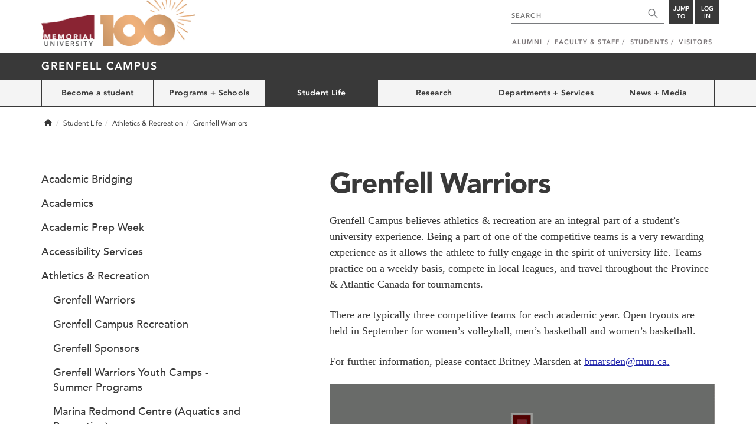

--- FILE ---
content_type: text/html; charset=UTF-8
request_url: https://mun.ca/grenfellcampus/student-life/athletics--recreation/grenfell-warriors/
body_size: 12272
content:
<!DOCTYPE html >
<html lang="en-CA"
 prefix="og: http://ogp.me/ns# fb: http://ogp.me/ns/fb# foaf: http://xmlns.com/foaf/0.1/ dc: http://purl.org/dc/elements/1.1/"
 vocab="http://schema.org/"
 itemscope="" itemtype="http://schema.org/WebPage">

<head>
 <meta charset="utf-8"/>
<meta http-equiv="Content-type" content="text/html; charset=utf-8"/>
<meta http-equiv="X-UA-Compatible" content="IE=edge">
<meta name="viewport" content="width=device-width, initial-scale=1">
<link rel="canonical" href="https://mun.ca/grenfellcampus/student-life/athletics--recreation/grenfell-warriors/"/>



 <script>(function (w, d, s, l, i) {
 w[l] = w[l] || [];
 w[l].push({
 'gtm.start': new Date().getTime(), event: 'gtm.js'
 });
 var f = d.getElementsByTagName(s)[0],
 j = d.createElement(s), dl = l != 'dataLayer' ? '&l=' + l : '';
 j.async = true;
 j.src =
 'https://www.googletagmanager.com/gtm.js?id=' + i + dl;
 f.parentNode.insertBefore(j, f);
 })(window, document, 'script', 'dataLayer', 'GTM-TB37L6');</script>

<title>Grenfell Warriors | Grenfell Campus | Memorial University of
 Newfoundland</title>

<link rel="preload" href="https://www.mun.ca/appinclude/stratum/js/bowser.js?id=b1c67ec783de3038f2624bfa60b86643&x-stratum-cacheable-asset=1" as="script">
<link rel="preload" href="https://www.mun.ca/appinclude/stratum/js/jquery-bundle.js?id=c25ccce2e4c696de405a19bb617e33ef&x-stratum-cacheable-asset=1" as="script">
<link rel="preload" href="https://www.mun.ca/appinclude/stratum/js/app.js?id=42f847eca8d3c1d4e2f7c5dcbc75fbf8&x-stratum-cacheable-asset=1" as="script">
<link rel="preload" href="https://www.mun.ca/appinclude/stratum/css/app.css?id=cd8e0594519a3fa82167edd3abae0f47&x-stratum-cacheable-asset=1" as="style">
<link rel="preload" href="https://www.mun.ca/appinclude/stratum/css/bottom.css?id=1cb694a66fb44a1e90b5178806c4ff96&x-stratum-cacheable-asset=1" as="style">
<link rel="preload" href="https://www.mun.ca/appinclude/stratum/images/MUN_Logo_Tagline_RGB.png?5d9aacec60306618ddc2e7b5801b7673" as="image" >
<link rel="preload" href="https://www.mun.ca/appinclude/stratum/images/MUN_Logo_RGB.png?1e058e0f542b9b6d1b14a96c150cb0c6" as="image" >
<link rel="preload" href="https://www.mun.ca/appinclude/stratum/images/mun-100-masthead-logo.png?601f2833b7cd6b81024de65e5a57f986" as="image" >
<link rel="preload" href="https://www.mun.ca/appinclude/stratum/fonts/7147ec3a-8ff8-4ec9-8c5c-bd1571dc6ae6.woff2?074cfd4a4adbcfd11ebf4a50b0e83601" as="font" type="font/woff2" crossorigin="anonymous">
<link rel="preload" href="https://www.mun.ca/appinclude/stratum/fonts/icomoon.woff2?2799c2b799b9977e2f34ed509472c0a4" as="font" type="font/woff2" crossorigin="anonymous">
<link rel="preload" href="https://www.mun.ca/appinclude/stratum/fonts/2cac77ec-9bc0-4ee7-87e4-27650190744f.woff2?b88cd394783954e4599ae801d3a73aa6" as="font" type="font/woff2" crossorigin="anonymous">
<link rel="preload" href="https://www.mun.ca/appinclude/stratum/fonts/5a05cf7f-f332-456f-ae67-d8c26e0d35b3.woff2?de4f67b8545dc903765d53b0346df833" as="font" type="font/woff2" crossorigin="anonymous">
<link rel="preload" href="https://www.mun.ca/appinclude/stratum/fonts/b9ebb19d-88c1-4cbd-9baf-cf51972422ec.woff2?dd3441203c41f450912336d7f356115f" as="font" type="font/woff2" crossorigin="anonymous">
<link rel="preload" href="https://www.mun.ca/appinclude/stratum/fonts/c4352a95-7a41-48c1-83ce-d8ffd2a3b118.woff2?7ef7482c33eafdf91cb366853e3a4c4c" as="font" type="font/woff2" crossorigin="anonymous">

<meta name="copyright" content="Copyright (c) 2021 Memorial University of Newfoundland">
<meta name="title" content="Grenfell Warriors | Grenfell Campus | Memorial University of Newfoundland">



 <meta name="keywords" content="">
 <meta name="description" content="Grenfell Campus believes athletics & recreation are an integral part of a student’s university experience. Being a part of one of the competitive teams is a very rewarding experience as it allows the athlete to fully engage in the spirit of university life. Teams practice on a weekly basis, compete in local leagues, and travel throughout the Province & Atlantic Canada for tournaments.">



<meta name="generator" content="Terminal Four"/>
<meta property="og:url" content="https://mun.ca/grenfellcampus/student-life/athletics--recreation/grenfell-warriors/"/>
<meta property="og:type" content="website"/>
<meta property="og:locale" content="en_CA"/>
<meta property="og:site_name" content="Memorial University of Newfoundland"/>
<meta property="og:title" content="Grenfell Warriors | Grenfell Campus"/>
<meta property="og:description" content="Grenfell Campus believes athletics & recreation are an integral part of a student’s university experience. Being a part of one of the competitive teams is a very rewarding experience as it allows the athlete to fully engage in the spirit of university life. Teams practice on a weekly basis, compete in local leagues, and travel throughout the Province & Atlantic Canada for tournaments."/>
<meta property="og:image" content="https://www.mun.ca/appinclude/stratum/images/social-media-default-icon.jpg?92048c39b648897691cd44b1aa982d3c&x-stratum-cacheable-asset=1"/>
<meta name="twitter:domain" content="www.mun.ca"/>
<meta name="twitter:title" content="Grenfell Warriors | Grenfell Campus"/>
<meta name="twitter:description" content="Grenfell Campus believes athletics & recreation are an integral part of a student’s university experience. Being a part of one of the competitive teams is a very rewarding experience as it allows the athlete to fully engage in the spirit of university life. Teams practice on a weekly basis, compete in local leagues, and travel throughout the Province & Atlantic Canada for tournaments."/>
<meta name="twitter:card" content="summary_large_image"/>
<meta name="twitter:card" content="summary_large_image"/>
<meta name="twitter:image" content="https://www.mun.ca/appinclude/stratum/images/social-media-default-icon.jpg?92048c39b648897691cd44b1aa982d3c&x-stratum-cacheable-asset=1"/>

<script type="application/ld+json"> {
 "@context": "http://schema.org",
 "@type": "CollegeOrUniversity",
 "name": "Memorial University of Newfoundland",
 "url": "http://www.mun.ca",
 "sameAs": [
 "http://www.facebook.com/MemorialUniversity",
 "http://twitter.com/memorialu",
 "http://instagram.com/memorialuniversity",
 "http://www.youtube.com/user/MemorialUVideos",
 "http://memorialfutureu.tumblr.com/"
 ],
 "logo": "https://www.mun.ca/appinclude/stratum/images/gkg-mun-logo.jpg?8726997c62e4a5dbf8247b8c9adf4abc&x-stratum-cacheable-asset=1",
 "image": "https://www.mun.ca/appinclude/stratum/images/MUN_Logo_RGB.png?1e058e0f542b9b6d1b14a96c150cb0c6&x-stratum-cacheable-asset=1"
 }

</script>  <link rel="apple-touch-icon" sizes="57x57" href="/appinclude/stratum/favicon/apple-touch-icon-57x57.png">
<link rel="apple-touch-icon" sizes="114x114" href="/appinclude/stratum/favicon/apple-touch-icon-114x114.png">
<link rel="apple-touch-icon" sizes="72x72" href="/appinclude/stratum/favicon/apple-touch-icon-72x72.png">
<link rel="apple-touch-icon" sizes="144x144" href="/appinclude/stratum/favicon/apple-touch-icon-144x144.png">
<link rel="apple-touch-icon" sizes="60x60" href="/appinclude/stratum/favicon/apple-touch-icon-60x60.png">
<link rel="apple-touch-icon" sizes="120x120" href="/appinclude/stratum/favicon/apple-touch-icon-120x120.png">
<link rel="apple-touch-icon" sizes="76x76" href="/appinclude/stratum/favicon/apple-touch-icon-76x76.png">
<link rel="apple-touch-icon" sizes="152x152" href="/appinclude/stratum/favicon/apple-touch-icon-152x152.png">
<link rel="apple-touch-icon" sizes="180x180" href="/appinclude/stratum/favicon/apple-touch-icon-180x180.png">
<link rel="icon" type="image/png" href="/appinclude/stratum/favicon/favicon-192x192.png" sizes="192x192">
<link rel="icon" type="image/png" href="/appinclude/stratum/favicon/favicon-160x160.png" sizes="160x160">
<link rel="icon" type="image/png" href="/appinclude/stratum/favicon/favicon-96x96.png" sizes="96x96">
<link rel="icon" type="image/png" href="/appinclude/stratum/favicon/favicon-16x16.png" sizes="16x16">
<link rel="icon" type="image/png" href="/appinclude/stratum/favicon/favicon-32x32.png" sizes="32x32">
<meta name="msapplication-TileColor" content="#ffffff">
<meta name="msapplication-TileImage" content="/appinclude/stratum/favicon/mstile-144x144.png"> <link rel="stylesheet" type="text/css" href="https://www.mun.ca/appinclude/stratum/css/app.css?id=cd8e0594519a3fa82167edd3abae0f47&x-stratum-cacheable-asset=1"  defer/>
<script type="text/javascript" src="https://www.mun.ca/appinclude/stratum/js/bowser.js?id=b1c67ec783de3038f2624bfa60b86643&x-stratum-cacheable-asset=1"  ></script>
<script type="text/javascript" src="https://www.mun.ca/appinclude/stratum/js/jquery-bundle.js?id=c25ccce2e4c696de405a19bb617e33ef&x-stratum-cacheable-asset=1"  ></script>


<script type="application/x-stratum-config">[base64]</script>

 </head>

<body class="Black-Main  section-96238  grenfell-campus  webp number-of-menu-items-6">
<noscript>
 <iframe src="https://www.googletagmanager.com/ns.html?id=GTM-TB37L6"
 height="0" width="0" style="display:none;visibility:hidden"></iframe>
</noscript>

<div id="outer-container" class="Black-Main  section-96238  grenfell-campus  webp number-of-menu-items-6">

 <header itemscope itemtype="https://schema.org/WPHeader">
 <meta itemprop="name" content="Page Header"/>
 <meta itemprop="description" content="Search, Apply, Login and Navigate our Sites."/>
 <!--SEARCH AREA -->
 <div id="masthead-curtain" class="collapsed">
 <div class="container-fluid" id="masthead-curtain-close-wrapper">
 <div class="row">
 <div class="col-xs-12">
 <button class="pull-right masthead-curtain-close" id="masthead-curtain-close" aria-label="Close"
 title="Close"><span class="icon-close" aria-hidden="true" style=""></span></button>
 </div>
 </div>
 </div>
 <div id="masthead-curtain-content">
 <div id="search" class="hidden masthead-subject">
 <div class="container">
 <div class="row">
 <div class="masthead-item">
 <form method="get" action="//www.mun.ca/main/search.php" id="mcs-search-form">
 <div class="col-sm-12 col-md-offset-2 col-md-7">
 <div class="search-container">
 <label for="mcs-search-field" style="display: none;">Search:</label>
 <input id="mcs-search-field" placeholder="Search for..." type="text"
 class="typeahead" name="q" autocomplete="off"/>
 <input type="hidden" name="from" value="" id="mcs-from-field"/>
 </div>
 </div>
 <div class="col-sm-12 col-md-2 center-search-button">
 <button class="dropInnerButton search-btn" id="searchMUN">Search</button>
 </div>
 </form>
 </div>
 </div>
 <div class="az-links">
 <div class="row">
 <div class="col-xs-12 col-sm-4 col-lg-4">
 <div class="masthead-item" style="margin: 0;">
 <ul>
 <li>
 <a href="https://www.mun.ca/people_departments/a-z-listing/">A-Z Directory</a>
 </li>
 <li>
 <a href="https://www.mun.ca/main/become-a-student/">Admissions</a>
 </li>
 <li>
 <a href="https://www.mun.ca/university-calendar/">Calendar</a>
 </li>
 </ul>
 </div>
 </div>
 <div class="col-xs-12 col-sm-4 col-lg-4">
 <div class="masthead-item" style="margin: 0;">
 <ul>
 <li>
 <a href="https://www.mun.ca/campus_map/">Campus Maps</a>
 </li>
 <li>
 <a href="https://www.mun.ca/hr/careers/">Careers</a>
 </li>
 <li>
 <a href="https://www.mun.ca/people_departments/faculties-and-schools/">Faculties and Schools</a>
 </li>
 </ul>
 </div>
 </div>
 <div class="col-xs-12 col-sm-4 col-lg-4">
 <div class="masthead-item" style="margin: 0;">
 <ul>
 <li>
 <a href="https://www.mun.ca/international/">International</a>
 </li>
 <li>
 <a href="https://www.library.mun.ca/">Libraries</a>
 </li>
 <li>
 <a href="https://www.mun.ca/people_departments/">People and Departments</a>
 </li>
 </ul>
 </div>
 </div>
</div> </div>
 </div>
 </div>
 <div id="sitewide-menu" class="hidden masthead-subject">
 <div class="container sitewide-menu">
 <div class="row">
 <div class="col-md-12  col-lg-6">
 <div class="masthead-item" style="margin: 0;">
 <ul>
 <li>
 <a href="//www.mun.ca/main/about/">About</a>
 </li>
 <li>
 <a href="//www.mun.ca/main/become.php">Become A Student</a>
 </li>
 <li>
 <a href="//www.mun.ca/main/campuses.php">Campuses</a>
 </li>
 </ul>
 </div>
 </div>
 <div class="col-md-12  col-lg-6">
 <div class="masthead-item" style="margin: 0;">
 <ul>
 <li>
 <a href="//www.mun.ca//alumni/give/">Give to Memorial</a>
 </li>
 <li>
 <a href="//www.mun.ca/main/programs.php">Programs</a>
 </li>
 <li>
 <a href="http://www.mun.ca/research/">Research</a>
 </li>
 </ul>
 </div>
 </div>
 </div>
</div> <!--<div class="container sitewide-menu"></div>-->
 </div>
 <div id="audience-menu" class="hidden masthead-subject">
 <div class="container audience-menu">
 <div class="row">
 <div class="col-md-12  col-lg-4">
 <div class="masthead-item" style="margin: 0;">
 <ul>
 <li>
 <a href="//www.mun.ca//alumni/">Alumni</a>
 </li>
 <li>
 <a href="//www.mun.ca/main/facultyandstaff.php">Faculty &amp; Staff</a>
 </li>
 </ul>
 </div>
 </div>
 <div class="col-md-12  col-lg-4">
 <div class="masthead-item" style="margin: 0;">
 <ul>
 <li>
 <a href="//www.mun.ca/main/students.php">Students</a>
 </li>
 </ul>
 </div>
 </div>
 <div class="col-md-12  col-lg-4">
 <div class="masthead-item" style="margin: 0;">
 <ul>
 <li>
 <a href="//www.mun.ca/main/visitors/">Visitors</a>
 </li>
 </ul>
 </div>
 </div>
 </div>
</div> <!--<div class="container audience-menu"></div>-->
 </div>
 <!--APPLY AREA -->
 <div id="apply" class="hidden masthead-subject">
 <div class="container apply-menu">
 </div> </div>
 <!-- LOGIN AREA -->
 <div id="login" class="hidden masthead-subject">
 <div class="container services-menu">
 <div class="row">
 <div class="col-xs-10 col-xs-offset-1 col-md-8 col-md-offset-2">
 <div class="masthead-item">
 <ul>
 <li>
 <a href="https://my.mun.ca">my.mun.ca</a>
 </li>
 <li>
 <a href="https://online.mun.ca">Brightspace</a>
 </li>
 <li><a href="https://my.mun.ca/student">Student Self-Service</a></li>
 <li><a href="https://my.mun.ca/employee">Employee Self-Service</a></li>
 <li>
 <a href="https://www.mun.ca/its/services/email/">Email</a>
 </li>
 <li>
 <a href="http://www.mun.ca/iam/munlogin/">Other MUN Login Services</a>
 </li>
 </ul>
 </div>
 </div>
 </div>
</div>
 </div>
 </div>
</div>
 <div id="masthead">
 <!-- S: masthead -->

 <div class="container">
 <!-- S: masthead container-->

 <div class="row">
 <!-- S: masthead row-->

 <div class="col-sm-2 col-md-6" style="position:relative">
 <!--- S: masthead logo -->
 <a href="//www.mun.ca/main/" class="masthead-mun-logo"
 title="Memorial University of Newfoundland"
 aria-label="Memorial University">
 Memorial University
 </a>
 <a href="//www.mun.ca/100"
 class="masthead-mun-logo-100-overlay">100 site</a>
 <!--- E: masthead logo -->
 </div>

 <div class="col-sm-10 col-md-6">
 <div class="row">
 <!--- S: right row 1 -->

 <div class="col-md-12">
 <div id="masthead-actions" class="pull-right desktop-masthead-search">

 <form method="get" action="//www.mun.ca/main/search.php" id="ms-search-form">
 <input type="text" placeholder="SEARCH" class="ms-repace typeahead" name="q"
 autocomplete="off" id="ms-replace-search-input">
 <button type="submit" class="ms-replace"
 id="ms-search-btn"><span><!-- Search<br> --><span
 class="icon icon-search" aria-hidden="true"></span></span>
 </button>
 <input type="hidden" name="from" value="" id="mcs-from-field"/>
 </form>

 <div class="dropdown">
 <button type="button" id="jump-to" class="ms-replace dropdown-toggle"
 data-toggle="dropdown" aria-haspopup="true" aria-expanded="false"><span>
 Jump to</span>
 </button>
 <ul id="jumpToMenu" class="ms-replace dropdown-menu dropdown-menu-right"
 aria-labelledby="jump-to">
 <li>
 <a href="https://www.mun.ca/people_departments/a-z-listing/">A-Z Directory</a>
</li>
<li><a href="https://www.mun.ca/main/become-a-student/">Admissions</a></li>
<li><a href="https://www.mun.ca/university-calendar/">Calendar</a></li>
<li><a href="https://www.mun.ca/campus_map/">Campus Maps</a></li>
<li><a href="https://www.mun.ca/hr/careers/">Careers</a></li>
<li><a href="https://www.mun.ca/people_departments/faculties-and-schools/">Faculties
 and
 Schools</a>
</li>
<li><a href="https://www.mun.ca/international/">International</a></li>
<li><a href="https://www.library.mun.ca/">Libraries</a></li>
<li><a href="https://www.mun.ca/people_departments/">People and
 Departments</a></li> </ul>
 </div>

 <div class="dropdown">
 <button type="button" id="btn-login" class="ms-replace dropdown-toggle"
 data-toggle="dropdown" aria-haspopup="true"
 aria-expanded="false"><span>Log<br>in</span>
 </button>
 <ul id="loginMenu"
 class="ms-replace dropdown-menu dropdown-menu-right"
 aria-labelledby="btn-login">
 <li><a href="https://my.mun.ca">my.mun.ca</a></li>
<li><a href="https://online.mun.ca">Brightspace</a></li>
<li><a href="https://my.mun.ca/student">Student Self-Service</a></li>
<li><a href="https://my.mun.ca/employee">Employee Self-Service</a></li>
<li><a href="https://www.mun.ca/its/services/email/">Email</a></li>
<li><a href="http://www.mun.ca/iam/munlogin/">Other MUN Login Services</a>
</li>
 </ul>
 </div>

 </div>
 </div>
 <!--- E: right row 1 -->
 </div>


 <div class="row">
 <!--- S: right row 2 -->
 <div class="col-md-12">
 <nav id="masthead-nav" typeof="SiteNavigationElement">
 <ul class="nav navbar-nav pull-right" typeof="SiteNavigationElement">
 <li><a property="url" href="http://www.mun.ca/alumni"><span
 property="name">Alumni</span></a>
</li>
<li><a property="url" href="//www.mun.ca/main/facultyandstaff.php"><span
 property="name">Faculty &amp; Staff</span></a></li>
<li><a property="url" href="//www.mun.ca/main/students.php"><span
 property="name">Students</span></a></li>
<li><a property="url" href="//www.mun.ca/main/visitors/index.php"><span
 property="name">Visitors</span></a></li> </ul>
 </nav>
 </div>
 <!--- E: right row 2 -->
 </div>


 </div>
 <!-- E: masthead row-->
 </div>
 <!-- E: masthead container-->
 </div>
 <!-- E: masthead -->
</div>

 <div id="site-title-desktop" class="site-title hidden-sm hidden-xs">
 <div class="container">
 <div class="row">
 <div class="col-md-12">
 <h1><a href="/grenfellcampus/"
 class="t4-site-root">Grenfell Campus </a>
 
 </h1></div>
 </div>
 </div>
 </div>
 <div id="menu">
 <nav class="navbar">
 <div class="container">
 <div class="navbar-header">
 <div class="pull-left" style="position:relative">
 <a href="//www.mun.ca/main/"><img
 src="https://www.mun.ca/appinclude/stratum/images/mun-100-masthead-logo.png?601f2833b7cd6b81024de65e5a57f986"
 class="mobile-mun-logo"></a>
 <a href="//www.mun.ca/100"
 class="masthead-mun-logo-100-overlay">100 site</a>
 </div>
 <div class="pull-right m-actions">
 <button type="button" class="masthead-curtain-open" data-target="#login" aria-label="Login"
 title="Login"><span class="text-btn">Login</span></button>
 <button type="button" class="masthead-curtain-open" data-target="#audience-menu"
 aria-label="Audience Menu" title="Audience"><span class="icon-user"
 aria-hidden="true"></span>
 </button>
 <button type="button" class="masthead-curtain-open site-search" data-target="#search"
 aria-label="Search" title="Search"><span class="icon-search"
 aria-hidden="true"></span></button>
 <button type="button" class="masthead-curtain-open navbar-toggle"
 data-target="#sitewide-menu" aria-label="Toggle navigation"><span class="icon-lines"
 aria-hidden="true"></span>
 </button>
 </div>
 </div>
 <nav id="top-menu" class="collapse navbar-collapse" typeof="SiteNavigationElement">
 <ul>
 <li><a href="/grenfellcampus/become-a-student/">Become a student</a>
<ul class="multilevel-linkul-0">
<li><a href="/grenfellcampus/become-a-student/talk-with-a-recruiter/">Talk with a Recruiter</a></li>
<li><a href="/grenfellcampus/become-a-student/recruitment-events--info-sessions/">Recruitment Events + Info Sessions</a></li>
<li><a href="/grenfellcampus/become-a-student/why-grenfell/">Why Grenfell?</a></li>
<li><a href="/grenfellcampus/become-a-student/undergraduate-students/">Undergraduate Students</a></li>
<li><a href="https://mun.ca/grenfellcampus/programs--schools/english-as-an-additional-language/" target="_self">English as an additional language</a></li>
<li><a href="/grenfellcampus/become-a-student/cna-diploma-to-degree/">CNA Diploma to Degree</a></li>
<li><a href="https://mun.ca/grenfellcampus/research/office-of-research-and-graduate-studies/graduate-studies/">Graduate Studies</a></li>
<li><a href="/grenfellcampus/become-a-student/tuition--fees/">Tuition + Fees</a></li>
<li><a href="/grenfellcampus/become-a-student/visit-us/">Visit Us</a></li>
<li><a href="/grenfellcampus/become-a-student/info-for-parents-and-supporters/">Info for parents and supporters</a></li>

</ul>

</li><li><a href="/grenfellcampus/programs--schools/">Programs + Schools</a>
<ul class="multilevel-linkul-0">
<li><a href="/grenfellcampus/programs--schools/virtual-gc/">Virtual GC</a></li>
<li><a href="/grenfellcampus/programs--schools/school-of-arts--social-science/">School of Arts &amp; Social Science</a>
<ul class="multilevel-linkul-1">
<li><a href="/grenfellcampus/programs--schools/school-of-arts--social-science/programs/">Programs</a>
<ul class="multilevel-linkul-2">
<li><a href="/grenfellcampus/programs--schools/school-of-arts--social-science/programs/business-administration/">Business Administration</a>
<ul class="multilevel-linkul-3">
<li><a href="/grenfellcampus/programs--schools/school-of-arts--social-science/programs/business-administration/program-options/">Program Options</a></li>
<li><a href="/grenfellcampus/programs--schools/school-of-arts--social-science/programs/business-administration/transfer-students/">Transfer Students</a></li>
<li><a href="/grenfellcampus/programs--schools/school-of-arts--social-science/programs/business-administration/current-students/">Current Students</a>
<ul class="multilevel-linkul-4">
<li><a href="/grenfellcampus/programs--schools/school-of-arts--social-science/programs/business-administration/current-students/program-guides/">Program Guides</a></li>
<li><a href="/grenfellcampus/programs--schools/school-of-arts--social-science/programs/business-administration/current-students/our-code/">Our Code</a></li>
<li><a href="/grenfellcampus/programs--schools/school-of-arts--social-science/programs/business-administration/current-students/courses/">Courses</a></li>
<li><a href="/grenfellcampus/programs--schools/school-of-arts--social-science/programs/business-administration/current-students/program-continuance-regulations/">Program Continuance Regulations</a></li>
<li><a href="/grenfellcampus/programs--schools/school-of-arts--social-science/programs/business-administration/current-students/awards--recognition/">Awards + Recognition</a></li>
<li><a href="/grenfellcampus/programs--schools/school-of-arts--social-science/programs/business-administration/current-students/careers--alumni/">Careers + Alumni</a></li>

</ul>

</li>
<li><a href="/grenfellcampus/programs--schools/school-of-arts--social-science/programs/business-administration/get-involved/">Get Involved</a></li>
<li><a href="/grenfellcampus/programs--schools/school-of-arts--social-science/programs/business-administration/faqs/">FAQs</a></li>
<li><a href="/grenfellcampus/programs--schools/school-of-arts--social-science/programs/business-administration/contact-us/">Contact Us</a></li>
<li><a href="/grenfellcampus/programs--schools/school-of-arts--social-science/programs/business-administration/faculty--staff/">Faculty + Staff</a></li>

</ul>

</li>
<li><a href="/grenfellcampus/programs--schools/school-of-arts--social-science/programs/english/">English</a>
<ul class="multilevel-linkul-3">
<li><a href="/grenfellcampus/programs--schools/school-of-arts--social-science/programs/english/courses/">Courses</a></li>
<li><a href="/grenfellcampus/programs--schools/school-of-arts--social-science/programs/english/program-requirements/">Program Requirements</a></li>
<li><a href="/grenfellcampus/programs--schools/school-of-arts--social-science/programs/english/paper-mill-journal/">Paper Mill Journal</a></li>
<li><a href="/grenfellcampus/programs--schools/school-of-arts--social-science/programs/english/horseshoe-community-press/">Horseshoe Community Press</a></li>
<li><a href="/grenfellcampus/programs--schools/school-of-arts--social-science/programs/english/awards--medals/">Awards &amp; Medals</a></li>
<li><a href="/grenfellcampus/programs--schools/school-of-arts--social-science/programs/english/faculty--staff/">Faculty + Staff</a></li>

</ul>

</li>
<li><a href="/grenfellcampus/programs--schools/school-of-arts--social-science/programs/historical-studies/">Historical Studies</a>
<ul class="multilevel-linkul-3">
<li><a href="/grenfellcampus/programs--schools/school-of-arts--social-science/programs/historical-studies/program-requirements/">Program Requirements</a></li>
<li><a href="/grenfellcampus/programs--schools/school-of-arts--social-science/programs/historical-studies/courses/">Courses</a></li>
<li><a href="/grenfellcampus/programs--schools/school-of-arts--social-science/programs/historical-studies/career-opportunities/">Career Opportunities</a></li>
<li><a href="/grenfellcampus/programs--schools/school-of-arts--social-science/programs/historical-studies/events/">Events</a></li>
<li><a href="/grenfellcampus/programs--schools/school-of-arts--social-science/programs/historical-studies/grenfell-historical-studies-society/">Grenfell Historical Studies Society</a></li>
<li><a href="/grenfellcampus/programs--schools/school-of-arts--social-science/programs/historical-studies/publications/">Publications</a></li>
<li><a href="/grenfellcampus/programs--schools/school-of-arts--social-science/programs/historical-studies/resources/">Resources</a></li>
<li><a href="/grenfellcampus/programs--schools/school-of-arts--social-science/programs/historical-studies/senior-project/">Senior Project</a></li>
<li><a href="/grenfellcampus/programs--schools/school-of-arts--social-science/programs/historical-studies/scholarships--awards/">Scholarships + Awards</a></li>
<li><a href="/grenfellcampus/programs--schools/school-of-arts--social-science/programs/historical-studies/faculty--staff/">Faculty + Staff</a></li>

</ul>

</li>
<li><a href="/grenfellcampus/programs--schools/school-of-arts--social-science/programs/multidisciplinary-humanities/">Multidisciplinary Humanities</a>
<ul class="multilevel-linkul-3">
<li><a href="/grenfellcampus/programs--schools/school-of-arts--social-science/programs/multidisciplinary-humanities/courses/">Courses</a></li>
<li><a href="/grenfellcampus/programs--schools/school-of-arts--social-science/programs/multidisciplinary-humanities/program-requirements/">Program Requirements</a></li>
<li><a href="/grenfellcampus/programs--schools/school-of-arts--social-science/programs/multidisciplinary-humanities/faculty--staff/">Faculty + Staff</a></li>

</ul>

</li>
<li><a href="/grenfellcampus/programs--schools/school-of-arts--social-science/programs/psychology/">Psychology</a>
<ul class="multilevel-linkul-3">
<li><a href="/grenfellcampus/programs--schools/school-of-arts--social-science/programs/psychology/degree-options/">Degree Options</a></li>
<li><a href="/grenfellcampus/programs--schools/school-of-arts--social-science/programs/psychology/courses/">Courses</a></li>
<li><a href="/grenfellcampus/programs--schools/school-of-arts--social-science/programs/psychology/scholarships--awards/">Scholarships &amp; Awards</a></li>
<li><a href="/grenfellcampus/programs--schools/school-of-arts--social-science/programs/psychology/psychology-society/">Psychology Society</a></li>
<li><a href="/grenfellcampus/programs--schools/school-of-arts--social-science/programs/psychology/alumni/">Alumni</a></li>
<li><a href="/grenfellcampus/programs--schools/school-of-arts--social-science/programs/psychology/student-resources/">Student Resources</a></li>
<li><a href="/grenfellcampus/programs--schools/school-of-arts--social-science/programs/psychology/faculty--staff/">Faculty + Staff</a></li>

</ul>

</li>
<li><a href="/grenfellcampus/programs--schools/school-of-arts--social-science/programs/socialcultural-studies/">Social/Cultural Studies</a>
<ul class="multilevel-linkul-3">
<li><a href="/grenfellcampus/programs--schools/school-of-arts--social-science/programs/socialcultural-studies/courses/">Courses</a></li>
<li><a href="/grenfellcampus/programs--schools/school-of-arts--social-science/programs/socialcultural-studies/li-grenfell-live--online/">LI-Grenfell live + online</a></li>
<li><a href="/grenfellcampus/programs--schools/school-of-arts--social-science/programs/socialcultural-studies/program-requirements/">Program Requirements</a></li>
<li><a href="/grenfellcampus/programs--schools/school-of-arts--social-science/programs/socialcultural-studies/faculty--staff/">Faculty + Staff</a></li>

</ul>

</li>
<li><a href="/grenfellcampus/programs--schools/school-of-arts--social-science/programs/master-of-applied-literary-arts/">Master of Applied Literary Arts</a>
<ul class="multilevel-linkul-3">
<li><a href="/grenfellcampus/programs--schools/school-of-arts--social-science/programs/master-of-applied-literary-arts/apply/">Apply</a></li>
<li><a href="/grenfellcampus/programs--schools/school-of-arts--social-science/programs/master-of-applied-literary-arts/program-information/">Program Information</a></li>
<li><a href="/grenfellcampus/programs--schools/school-of-arts--social-science/programs/master-of-applied-literary-arts/faculty--staff/">Faculty + Staff</a></li>

</ul>

</li>
<li><a href="/grenfellcampus/programs--schools/school-of-arts--social-science/programs/master-of-management-/">Master of Management </a>
<ul class="multilevel-linkul-3">
<li><a href="/grenfellcampus/programs--schools/school-of-arts--social-science/programs/master-of-management-/program-requirements/">Program Requirements</a></li>
<li><a href="/grenfellcampus/programs--schools/school-of-arts--social-science/programs/master-of-management-/admissions/">Admissions</a></li>
<li><a href="/grenfellcampus/programs--schools/school-of-arts--social-science/programs/master-of-management-/faq/">FAQ</a></li>
<li><a href="/grenfellcampus/programs--schools/school-of-arts--social-science/programs/master-of-management-/meet-our-students/">Meet our students!</a></li>
<li><a href="/grenfellcampus/programs--schools/school-of-arts--social-science/programs/master-of-management-/faculty--staff/">Faculty + Staff</a></li>

</ul>

</li>

</ul>

</li>
<li><a href="/grenfellcampus/programs--schools/school-of-arts--social-science/scholarships/">Scholarships</a></li>
<li><a href="/grenfellcampus/programs--schools/school-of-arts--social-science/deans-office/">Dean's Office</a></li>

</ul>

</li>
<li><a href="/grenfellcampus/programs--schools/school-of-fine-arts/">School of Fine Arts</a>
<ul class="multilevel-linkul-1">
<li><a href="/grenfellcampus/programs--schools/school-of-fine-arts/programs/">Programs</a>
<ul class="multilevel-linkul-2">
<li><a href="/grenfellcampus/programs--schools/school-of-fine-arts/programs/theatre/">Theatre</a>
<ul class="multilevel-linkul-3">
<li><a href="/grenfellcampus/programs--schools/school-of-fine-arts/programs/theatre/admissions/">Admissions</a></li>
<li><a href="/grenfellcampus/programs--schools/school-of-fine-arts/programs/theatre/courses/">Courses</a></li>
<li><a href="/grenfellcampus/programs--schools/school-of-fine-arts/programs/theatre/student-testimonials/">Student Testimonials</a></li>
<li><a href="/grenfellcampus/programs--schools/school-of-fine-arts/programs/theatre/productions/">Productions</a></li>
<li><a href="/grenfellcampus/programs--schools/school-of-fine-arts/programs/theatre/box-office/">Box Office</a></li>
<li><a href="/grenfellcampus/programs--schools/school-of-fine-arts/programs/theatre/faculty--staff/">Faculty + Staff</a></li>

</ul>

</li>
<li><a href="/grenfellcampus/programs--schools/school-of-fine-arts/programs/visual-arts/">Visual Arts</a>
<ul class="multilevel-linkul-3">
<li><a href="/grenfellcampus/programs--schools/school-of-fine-arts/programs/visual-arts/admissions/">Admissions</a></li>
<li><a href="/grenfellcampus/programs--schools/school-of-fine-arts/programs/visual-arts/portfolio/">Portfolio</a></li>
<li><a href="https://www.grenfellartgallery.ca/" target="_blank">Grenfell Art Gallery</a></li>
<li><a href="/grenfellcampus/programs--schools/school-of-fine-arts/programs/visual-arts/programs-requirements/">Programs Requirements</a></li>
<li><a href="/grenfellcampus/programs--schools/school-of-fine-arts/programs/visual-arts/horseshoe-community-press/">Horseshoe Community Press</a></li>
<li><a href="/grenfellcampus/programs--schools/school-of-fine-arts/programs/visual-arts/visual-arts--england/">Visual Arts &ndash; England</a></li>
<li><a href="/grenfellcampus/programs--schools/school-of-fine-arts/programs/visual-arts/facilities/">Facilities</a></li>
<li><a href="/grenfellcampus/programs--schools/school-of-fine-arts/programs/visual-arts/program-news/">Program News</a></li>
<li><a href="/grenfellcampus/programs--schools/school-of-fine-arts/programs/visual-arts/experiential-learning/">Experiential Learning</a></li>
<li><a href="/grenfellcampus/programs--schools/school-of-fine-arts/programs/visual-arts/faculty--staff/">Faculty + Staff</a></li>

</ul>

</li>
<li><a href="/grenfellcampus/programs--schools/school-of-fine-arts/programs/master-of-fine-arts/">Master of Fine Arts</a>
<ul class="multilevel-linkul-3">
<li><a href="/grenfellcampus/programs--schools/school-of-fine-arts/programs/master-of-fine-arts/faculty--staff/">Faculty + Staff</a></li>

</ul>

</li>

</ul>

</li>
<li><a href="/grenfellcampus/programs--schools/school-of-fine-arts/scholarships/">Scholarships</a></li>
<li><a href="/grenfellcampus/programs--schools/school-of-fine-arts/deans-office/">Dean's Office</a>
<ul class="multilevel-linkul-2">
<li><a href="/grenfellcampus/programs--schools/school-of-fine-arts/deans-office/peter-ride/">Peter Ride</a></li>

</ul>

</li>
<li><a href="https://www.grenfellartgallery.ca/" target="_blank">Grenfell Art Gallery</a></li>

</ul>

</li>
<li><a href="/grenfellcampus/programs--schools/school-of-science-and-the-environment/">School of Science and the Environment</a>
<ul class="multilevel-linkul-1">
<li><a href="/grenfellcampus/programs--schools/school-of-science-and-the-environment/programs/">Programs</a>
<ul class="multilevel-linkul-2">
<li><a href="/grenfellcampus/programs--schools/school-of-science-and-the-environment/programs/engineering-one/">Engineering One</a>
<ul class="multilevel-linkul-3">
<li><a href="/grenfellcampus/programs--schools/school-of-science-and-the-environment/programs/engineering-one/faculty--staff/">Faculty + Staff</a></li>

</ul>

</li>
<li><a href="/grenfellcampus/programs--schools/school-of-science-and-the-environment/programs/environment-and-sustainability/">Environment and Sustainability</a>
<ul class="multilevel-linkul-3">
<li><a href="/grenfellcampus/programs--schools/school-of-science-and-the-environment/programs/environment-and-sustainability/program-requirements/">Program Requirements</a></li>
<li><a href="/grenfellcampus/programs--schools/school-of-science-and-the-environment/programs/environment-and-sustainability/courses/">Courses</a></li>
<li><a href="/grenfellcampus/programs--schools/school-of-science-and-the-environment/programs/environment-and-sustainability/faculty--staff/">Faculty + Staff</a></li>

</ul>

</li>
<li><a href="/grenfellcampus/programs--schools/school-of-science-and-the-environment/programs/environmental-science/">Environmental Science</a>
<ul class="multilevel-linkul-3">
<li><a href="/grenfellcampus/programs--schools/school-of-science-and-the-environment/programs/environmental-science/program-description/">Program description</a></li>
<li><a href="/grenfellcampus/programs--schools/school-of-science-and-the-environment/programs/environmental-science/career-options/">Career options</a></li>
<li><a href="/grenfellcampus/programs--schools/school-of-science-and-the-environment/programs/environmental-science/faculty--staff/">Faculty + Staff</a></li>

</ul>

</li>
<li><a href="/grenfellcampus/programs--schools/school-of-science-and-the-environment/programs/general-science/">General Science</a>
<ul class="multilevel-linkul-3">
<li><a href="/grenfellcampus/programs--schools/school-of-science-and-the-environment/programs/general-science/program-requirements/">Program Requirements</a></li>
<li><a href="/grenfellcampus/programs--schools/school-of-science-and-the-environment/programs/general-science/courses/">Courses</a></li>
<li><a href="/grenfellcampus/programs--schools/school-of-science-and-the-environment/programs/general-science/faculty--staff/">Faculty + Staff</a></li>

</ul>

</li>
<li><a href="/grenfellcampus/programs--schools/school-of-science-and-the-environment/programs/mathematics/">Mathematics</a>
<ul class="multilevel-linkul-3">
<li><a href="/grenfellcampus/programs--schools/school-of-science-and-the-environment/programs/mathematics/program-requirements/">Program Requirements</a></li>
<li><a href="/grenfellcampus/programs--schools/school-of-science-and-the-environment/programs/mathematics/courses/">Courses</a></li>
<li><a href="/grenfellcampus/programs--schools/school-of-science-and-the-environment/programs/mathematics/faculty--staff/">Faculty + Staff</a></li>

</ul>

</li>
<li><a href="/grenfellcampus/programs--schools/school-of-science-and-the-environment/programs/physics/">Physics</a>
<ul class="multilevel-linkul-3">
<li><a href="/grenfellcampus/programs--schools/school-of-science-and-the-environment/programs/physics/program-requirements/">Program Requirements</a></li>
<li><a href="/grenfellcampus/programs--schools/school-of-science-and-the-environment/programs/physics/physics-courses/">Physics Courses</a></li>
<li><a href="/grenfellcampus/programs--schools/school-of-science-and-the-environment/programs/physics/www-physics-courses/">WWW Physics Courses</a></li>
<li><a href="/grenfellcampus/programs--schools/school-of-science-and-the-environment/programs/physics/physics-resources/">Physics Resources</a></li>
<li><a href="/grenfellcampus/programs--schools/school-of-science-and-the-environment/programs/physics/careers-in-physics/">Careers in Physics</a></li>
<li><a href="/grenfellcampus/programs--schools/school-of-science-and-the-environment/programs/physics/faculty--staff/">Faculty + Staff</a></li>

</ul>

</li>
<li><a href="/grenfellcampus/programs--schools/school-of-science-and-the-environment/programs/joint-mathematicsphysics/">Joint Mathematics/Physics</a>
<ul class="multilevel-linkul-3">
<li><a href="/grenfellcampus/programs--schools/school-of-science-and-the-environment/programs/joint-mathematicsphysics/faculty--staff/">Faculty + Staff</a></li>

</ul>

</li>
<li><a href="/grenfellcampus/programs--schools/school-of-science-and-the-environment/programs/msc-applied-geomatics/">MSc Applied Geomatics</a>
<ul class="multilevel-linkul-3">
<li><a href="/grenfellcampus/programs--schools/school-of-science-and-the-environment/programs/msc-applied-geomatics/research-highlights/">Research Highlights</a></li>
<li><a href="/grenfellcampus/programs--schools/school-of-science-and-the-environment/programs/msc-applied-geomatics/opportunities/">Opportunities</a></li>
<li><a href="/grenfellcampus/programs--schools/school-of-science-and-the-environment/programs/msc-applied-geomatics/faculty--staff/">Faculty + Staff</a></li>

</ul>

</li>
<li><a href="/grenfellcampus/programs--schools/school-of-science-and-the-environment/programs/master-of-science-beas/">Master of Science (BEAS)</a>
<ul class="multilevel-linkul-3">
<li><a href="/grenfellcampus/programs--schools/school-of-science-and-the-environment/programs/master-of-science-beas/research-highlights/">Research highlights</a></li>
<li><a href="/grenfellcampus/programs--schools/school-of-science-and-the-environment/programs/master-of-science-beas/photo-gallery/">Photo gallery</a></li>
<li><a href="/grenfellcampus/programs--schools/school-of-science-and-the-environment/programs/master-of-science-beas/facility/">Facility</a></li>
<li><a href="/grenfellcampus/programs--schools/school-of-science-and-the-environment/programs/master-of-science-beas/msc-program/">M.Sc. Program</a></li>
<li><a href="/grenfellcampus/programs--schools/school-of-science-and-the-environment/programs/master-of-science-beas/phd-program/">PhD Program</a></li>
<li><a href="/grenfellcampus/programs--schools/school-of-science-and-the-environment/programs/master-of-science-beas/faculty--staff/">Faculty + Staff</a></li>

</ul>

</li>
<li><a href="/grenfellcampus/programs--schools/school-of-science-and-the-environment/programs/master-of-arts-environmental-policy/">Master of Arts Environmental Policy</a>
<ul class="multilevel-linkul-3">
<li><a href="/grenfellcampus/programs--schools/school-of-science-and-the-environment/programs/master-of-arts-environmental-policy/faculty--staff/">Faculty + Staff</a></li>

</ul>

</li>
<li><a href="/grenfellcampus/programs--schools/school-of-science-and-the-environment/programs/transdisciplinary-sustainability/">Transdisciplinary Sustainability</a>
<ul class="multilevel-linkul-3">
<li><a href="/grenfellcampus/programs--schools/school-of-science-and-the-environment/programs/transdisciplinary-sustainability/application-information/">Application Information</a></li>
<li><a href="/grenfellcampus/programs--schools/school-of-science-and-the-environment/programs/transdisciplinary-sustainability/program-description/">Program Description</a></li>
<li><a href="/grenfellcampus/programs--schools/school-of-science-and-the-environment/programs/transdisciplinary-sustainability/student-profiles/">Student Profiles</a></li>
<li><a href="/grenfellcampus/programs--schools/school-of-science-and-the-environment/programs/transdisciplinary-sustainability/resources-for-students/">Resources for Students</a></li>
<li><a href="/grenfellcampus/programs--schools/school-of-science-and-the-environment/programs/transdisciplinary-sustainability/faculty--staff/">Faculty + Staff</a></li>

</ul>

</li>

</ul>

</li>
<li><a href="/grenfellcampus/programs--schools/school-of-science-and-the-environment/scholarships/">Scholarships</a></li>
<li><a href="/grenfellcampus/programs--schools/school-of-science-and-the-environment/deans-office/">Dean's Office</a></li>

</ul>

</li>
<li><a href="/grenfellcampus/programs--schools/certificate-programs/">Certificate Programs</a>
<ul class="multilevel-linkul-1">
<li><a href="/grenfellcampus/programs--schools/certificate-programs/sustainable-rural-communities/">Sustainable Rural Communities</a>
<ul class="multilevel-linkul-2">
<li><a href="/grenfellcampus/programs--schools/certificate-programs/sustainable-rural-communities/faculty--staff/">Faculty + Staff</a></li>

</ul>

</li>

</ul>

</li>
<li><a href="/grenfellcampus/programs--schools/english-as-an-additional-language/">English as an additional language</a>
<ul class="multilevel-linkul-1">
<li><a href="/grenfellcampus/programs--schools/english-as-an-additional-language/go-live/">GO Live</a></li>
<li><a href="/grenfellcampus/programs--schools/english-as-an-additional-language/intensive-english-bridge-program--credit-bearing/">Intensive English Bridge Program &ndash; Credit Bearing</a></li>
<li><a href="/grenfellcampus/programs--schools/english-as-an-additional-language/intensive-english-program--non-credit-bearing/">Intensive English Program &ndash; Non-credit Bearing</a></li>
<li><a href="/grenfellcampus/programs--schools/english-as-an-additional-language/apply/">Apply</a></li>
<li><a href="/grenfellcampus/programs--schools/english-as-an-additional-language/dates-and-fees/">Dates and Fees</a></li>
<li><a href="/grenfellcampus/programs--schools/english-as-an-additional-language/customized-programs/">Customized Programs</a></li>
<li><a href="/grenfellcampus/programs--schools/english-as-an-additional-language/faq/">FAQ</a></li>
<li><a href="/grenfellcampus/programs--schools/english-as-an-additional-language/staff/">Staff</a></li>

</ul>

</li>
<li><a href="/grenfellcampus/programs--schools/western-regional-school-of-nursing/">Western Regional School of Nursing</a>
<ul class="multilevel-linkul-1">
<li><a href="/grenfellcampus/programs--schools/western-regional-school-of-nursing/program-options/">Program Options</a></li>
<li><a href="/grenfellcampus/programs--schools/western-regional-school-of-nursing/meet-our-students/">Meet our students!</a></li>
<li><a href="/grenfellcampus/programs--schools/western-regional-school-of-nursing/how-and-when-to-apply/">How and when to apply</a></li>
<li><a href="/grenfellcampus/programs--schools/western-regional-school-of-nursing/resources/">Resources</a></li>
<li><a href="/grenfellcampus/programs--schools/western-regional-school-of-nursing/scholarships/">Scholarships</a></li>
<li><a href="/grenfellcampus/programs--schools/western-regional-school-of-nursing/careers/">Careers</a></li>
<li><a href="/grenfellcampus/programs--schools/western-regional-school-of-nursing/student-resources/">Student Resources</a></li>
<li><a href="/grenfellcampus/programs--schools/western-regional-school-of-nursing/facultystaff/">Faculty+Staff</a></li>

</ul>

</li>
<li><a href="/grenfellcampus/programs--schools/minors/">Minors</a>
<ul class="multilevel-linkul-1">
<li><a href="/grenfellcampus/programs--schools/minors/art-history/">Art History</a></li>
<li><a href="/grenfellcampus/programs--schools/minors/business/">Business</a></li>
<li><a href="/grenfellcampus/programs--schools/minors/canadian-studies/">Canadian Studies</a></li>
<li><a href="/grenfellcampus/programs--schools/minors/classics/">Classics</a>
<ul class="multilevel-linkul-2">
<li><a href="/grenfellcampus/programs--schools/minors/classics/faculty--staff/">Faculty + Staff</a></li>

</ul>

</li>
<li><a href="/grenfellcampus/programs--schools/minors/economics/">Economics</a>
<ul class="multilevel-linkul-2">
<li><a href="/grenfellcampus/programs--schools/minors/economics/faculty--staff/">Faculty + Staff</a></li>

</ul>

</li>
<li><a href="/grenfellcampus/programs--schools/minors/english/">English</a></li>
<li><a href="/grenfellcampus/programs--schools/minors/environmental-science/">Environmental Science</a></li>
<li><a href="/grenfellcampus/programs--schools/minors/environment--sustainability/">Environment &amp; Sustainability</a></li>
<li><a href="/grenfellcampus/programs--schools/minors/folklore/">Folklore</a></li>
<li><a href="/grenfellcampus/programs--schools/minors/french/">French</a></li>
<li><a href="/grenfellcampus/programs--schools/minors/geography/">Geography</a></li>
<li><a href="/grenfellcampus/programs--schools/minors/historical-studies/">Historical Studies</a></li>
<li><a href="/grenfellcampus/programs--schools/minors/mathematics/">Mathematics</a>
<ul class="multilevel-linkul-2">
<li><a href="/grenfellcampus/programs--schools/minors/mathematics/faculty--staff/">Faculty + Staff</a></li>

</ul>

</li>
<li><a href="/grenfellcampus/programs--schools/minors/multidisciplinary-humanities/">Multidisciplinary Humanities</a></li>
<li><a href="/grenfellcampus/programs--schools/minors/philosophy/">Philosophy</a></li>
<li><a href="/grenfellcampus/programs--schools/minors/psychology/">Psychology</a></li>
<li><a href="/grenfellcampus/programs--schools/minors/physics/">Physics</a>
<ul class="multilevel-linkul-2">
<li><a href="/grenfellcampus/programs--schools/minors/physics/faculty--staff/">Faculty + Staff</a></li>

</ul>

</li>
<li><a href="/grenfellcampus/programs--schools/minors/science/">Science</a></li>
<li><a href="/grenfellcampus/programs--schools/minors/socialcultural-studies/">Social/Cultural Studies</a></li>
<li><a href="/grenfellcampus/programs--schools/minors/sociology/">Sociology</a></li>
<li><a href="/grenfellcampus/programs--schools/minors/tourism-studies/">Tourism Studies</a></li>

</ul>

</li>

</ul>

</li><li><span class="currentbranch0"><a href="/grenfellcampus/student-life/">Student Life</a></span>
<ul class="multilevel-linkul-0">
<li><a href="/grenfellcampus/student-life/academic-bridging/">Academic Bridging</a></li>
<li><a href="/grenfellcampus/student-life/academics/">Academics</a>
<ul class="multilevel-linkul-1">
<li><a href="/grenfellcampus/student-life/academics/academic-advising/">Academic Advising</a></li>
<li><a href="/grenfellcampus/student-life/academics/forms/">Forms</a></li>
<li><a href="/grenfellcampus/student-life/academics/early-alert/">Early Alert</a></li>
<li><a href="/grenfellcampus/student-life/academics/contact-information/">Contact Information</a></li>

</ul>

</li>
<li><a href="/grenfellcampus/student-life/academic-prep-week/">Academic Prep Week</a>
<ul class="multilevel-linkul-1">
<li><a href="/grenfellcampus/student-life/academic-prep-week/meet-our-students/">Meet our students!</a></li>

</ul>

</li>
<li><a href="/grenfellcampus/student-life/accessibility-services/">Accessibility Services</a>
<ul class="multilevel-linkul-1">
<li><a href="/grenfellcampus/student-life/accessibility-services/faculty--staff/">Faculty + Staff</a></li>
<li><a href="/grenfellcampus/student-life/accessibility-services/students/">Students</a></li>
<li><a href="/grenfellcampus/student-life/accessibility-services/test-anxiety/">Test Anxiety</a></li>
<li><a href="/grenfellcampus/student-life/accessibility-services/skill-development-support/">Skill Development Support</a></li>
<li><a href="/grenfellcampus/student-life/accessibility-services/faqs/">FAQs</a></li>
<li><a href="/grenfellcampus/student-life/accessibility-services/important-procedures/">Important Procedures</a>
<ul class="multilevel-linkul-2">
<li><a href="/grenfellcampus/student-life/accessibility-services/important-procedures/note-sharing--note-taking-procedure/">Note Sharing &amp; Note Taking Procedure</a></li>
<li><a href="/grenfellcampus/student-life/accessibility-services/important-procedures/assignment-leniency-procedure/">Assignment Leniency Procedure</a></li>
<li><a href="/grenfellcampus/student-life/accessibility-services/important-procedures/guidelines-for-service-and-support-animals/">Guidelines for Service and Support Animals</a></li>

</ul>

</li>
<li><a href="/grenfellcampus/student-life/accessibility-services/resources/">Resources</a></li>

</ul>

</li>
<li><span class="currentbranch1"><a href="/grenfellcampus/student-life/athletics--recreation/">Athletics &amp; Recreation</a></span>
<ul class="multilevel-linkul-1">
<li><span class="currentbranch2"><a href="/grenfellcampus/student-life/athletics--recreation/grenfell-warriors/">Grenfell Warriors</a></span></li>
<li><a href="/grenfellcampus/student-life/athletics--recreation/grenfell-campus-recreation/">Grenfell Campus Recreation</a></li>
<li><a href="/grenfellcampus/student-life/athletics--recreation/grenfell-sponsors/">Grenfell Sponsors</a></li>
<li><a href="/grenfellcampus/student-life/athletics--recreation/grenfell-warriors-youth-camps----summer-programs/">Grenfell Warriors Youth Camps  - Summer Programs</a></li>
<li><a href="/grenfellcampus/student-life/athletics--recreation/marina-redmond-centre-aquatics-and-recreation/">Marina Redmond Centre (Aquatics and Recreation)</a></li>

</ul>

</li>
<li><a href="/grenfellcampus/student-life/career-services/">Career Services</a>
<ul class="multilevel-linkul-1">
<li><a href="/grenfellcampus/student-life/career-services/career-services/">Career Services</a></li>
<li><a href="/grenfellcampus/student-life/career-services/more-platform/">MORE Platform</a></li>
<li><a href="/grenfellcampus/student-life/career-services/job-postings/">Job Postings</a></li>
<li><a href="/grenfellcampus/student-life/career-services/volunteer-opportunities/">Volunteer Opportunities</a></li>
<li><a href="/grenfellcampus/student-life/career-services/access-mentorship-program/">ACCESS Mentorship Program</a></li>

</ul>

</li>
<li><a href="/grenfellcampus/student-life/convocation/">Convocation</a>
<ul class="multilevel-linkul-1">
<li><a href="/grenfellcampus/student-life/convocation/academic-dress/">Academic Dress</a></li>

</ul>

</li>
<li><a href="/grenfellcampus/student-life/counselling--psychological-services/">Counselling &amp; Psychological Services</a>
<ul class="multilevel-linkul-1">
<li><a href="/grenfellcampus/student-life/counselling--psychological-services/our-team/">Our Team</a></li>
<li><a href="/grenfellcampus/student-life/counselling--psychological-services/more-resources/">More Resources</a></li>
<li><a href="/grenfellcampus/student-life/counselling--psychological-services/book-an-appointment/">Book an Appointment</a></li>
<li><a href="/grenfellcampus/student-life/counselling--psychological-services/faqs/">FAQs</a></li>

</ul>

</li>
<li><a href="/grenfellcampus/student-life/exam-schedule/">Exam Schedule</a></li>
<li><a href="/grenfellcampus/student-life/first-year/">First Year</a></li>
<li><a href="/grenfellcampus/student-life/food-services/">Food Services</a></li>
<li><a href="/grenfellcampus/student-life/health--wellness/">Health + Wellness</a></li>
<li><a href="/grenfellcampus/student-life/housing/">Housing</a>
<ul class="multilevel-linkul-1">
<li><a href="/grenfellcampus/student-life/housing/apply-online/">Apply Online</a></li>
<li><a href="https://mun.starrezhousing.com/StarRezPortal/42AE7808/1/1/Home-Home?UrlToken=87815E53" target="_blank">Student Residence Portal</a></li>
<li><a href="/grenfellcampus/student-life/housing/residence-life/">Residence Life</a></li>
<li><a href="/grenfellcampus/student-life/housing/frequently-asked-questions/">Frequently Asked Questions</a></li>
<li><a href="/grenfellcampus/student-life/housing/alternative-accommodations/">Alternative Accommodations</a></li>
<li><a href="/grenfellcampus/student-life/housing/contact-us/">Contact Us</a></li>

</ul>

</li>
<li><a href="/grenfellcampus/student-life/indigenous-affairs/">Indigenous Affairs</a>
<ul class="multilevel-linkul-1">
<li><a href="/grenfellcampus/student-life/indigenous-affairs/gcsu-indigenous-caucus/">GCSU Indigenous Caucus</a></li>
<li><a href="/grenfellcampus/student-life/indigenous-affairs/indigenous-resources/">Indigenous Resources</a></li>

</ul>

</li>
<li><a href="/grenfellcampus/student-life/international-students/">International Students</a>
<ul class="multilevel-linkul-1">
<li><a href="/grenfellcampus/student-life/international-students/new-students/">New Students</a></li>
<li><a href="/grenfellcampus/student-life/international-students/current-students-and-alumni/">Current Students and Alumni</a></li>
<li><a href="/grenfellcampus/student-life/international-students/grocery-shuttle/">Grocery Shuttle</a></li>
<li><a href="/grenfellcampus/student-life/international-students/off-campus-housing/">Off-campus housing</a>
<ul class="multilevel-linkul-2">
<li><a href="/grenfellcampus/student-life/international-students/off-campus-housing/off-campus-listing/">Off Campus listing</a></li>

</ul>

</li>

</ul>

</li>
<li><a href="/grenfellcampus/student-life/learning-centre/">Learning Centre</a>
<ul class="multilevel-linkul-1">
<li><a href="/grenfellcampus/student-life/learning-centre/join-the-team/">Join the Team</a></li>
<li><a href="/grenfellcampus/student-life/learning-centre/weekly-help-sessions/">Weekly Help Sessions</a></li>
<li><a href="/grenfellcampus/student-life/learning-centre/mucep/">MUCEP</a></li>

</ul>

</li>
<li><a href="/grenfellcampus/student-life/orientation/">Orientation</a>
<ul class="multilevel-linkul-1">
<li><a href="/grenfellcampus/student-life/orientation/what-is-orientation/">What is Orientation?</a></li>
<li><a href="/grenfellcampus/student-life/orientation/events-schedule/">Events Schedule</a></li>
<li><a href="/grenfellcampus/student-life/orientation/sponsors--donors/">Sponsors &amp; Donors</a></li>
<li><a href="/grenfellcampus/student-life/orientation/adapting-to-university/">Adapting to University</a></li>
<li><a href="/grenfellcampus/student-life/orientation/faqs/">FAQs</a></li>
<li><a href="/grenfellcampus/student-life/orientation/connect-with-us/">Connect with Us</a></li>
<li><a href="/grenfellcampus/student-life/orientation/photo-gallery--archives/">Photo Gallery &amp; Archives</a></li>

</ul>

</li>
<li><a href="/grenfellcampus/student-life/scholarships/">Scholarships</a>
<ul class="multilevel-linkul-1">
<li><a href="/grenfellcampus/student-life/scholarships/new-students/">New Students</a></li>
<li><a href="/grenfellcampus/student-life/scholarships/returning-students/">Returning Students</a></li>
<li><a href="/grenfellcampus/student-life/scholarships/memorial-university-entrance-scholarships/">Memorial University Entrance Scholarships</a></li>

</ul>

</li>
<li><a href="/grenfellcampus/student-life/sexual-harassment-office/">Sexual Harassment Office</a></li>
<li><a href="/grenfellcampus/student-life/student-code-of-rights-and-responsibilities/">Student Code of Rights and Responsibilities</a></li>
<li><a href="/grenfellcampus/student-life/student-exchange-program/">Student Exchange Program</a>
<ul class="multilevel-linkul-1">
<li><a href="/grenfellcampus/student-life/student-exchange-program/opportunities/">Opportunities</a></li>
<li><a href="/grenfellcampus/student-life/student-exchange-program/application-process-and-requirements/">Application Process and Requirements</a></li>
<li><a href="/grenfellcampus/student-life/student-exchange-program/hearing-from-our-students/">Hearing from our students</a></li>

</ul>

</li>
<li><a href="/grenfellcampus/student-life/financial-support--funding-for-students/">Financial Support &amp; Funding for Students</a>
<ul class="multilevel-linkul-1">
<li><a href="/grenfellcampus/student-life/financial-support--funding-for-students/emergency-financial-support/">Emergency Financial Support</a></li>
<li><a href="/grenfellcampus/student-life/financial-support--funding-for-students/student-innovation-fund/">Student Innovation Fund</a></li>

</ul>

</li>
<li><a href="/grenfellcampus/student-life/student-food-bank/">Student Food Bank</a></li>
<li><a href="/grenfellcampus/student-life/student-union--societies/">Student Union &amp; Societies</a></li>
<li><a href="/grenfellcampus/student-life/support-against-racism-resources-and-actions/">Support Against Racism: Resources and Actions</a></li>

</ul>

</li><li><a href="/grenfellcampus/research/">Research</a>
<ul class="multilevel-linkul-0">
<li><a href="/grenfellcampus/research/aging-research-centre-nl/">Aging Research Centre NL</a>
<ul class="multilevel-linkul-1">
<li><a href="/grenfellcampus/research/aging-research-centre-nl/arc-nl-research-pillars/">ARC-NL Research Pillars</a></li>
<li><a href="/grenfellcampus/research/aging-research-centre-nl/membership/">Membership</a></li>
<li><a href="/grenfellcampus/research/aging-research-centre-nl/news/">News</a>
<ul class="multilevel-linkul-2">
<li><a href="/grenfellcampus/research/aging-research-centre-nl/news/arc-nl-public-consultations/">ARC-NL Public Consultations</a></li>

</ul>

</li>
<li><a href="/grenfellcampus/research/aging-research-centre-nl/funding-opportunities/">Funding Opportunities</a></li>
<li><a href="/grenfellcampus/research/aging-research-centre-nl/participate-in-research/">Participate in Research</a></li>
<li><a href="/grenfellcampus/research/aging-research-centre-nl/resources/">Resources</a></li>
<li><a href="/grenfellcampus/research/aging-research-centre-nl/donate/">Donate</a></li>
<li><a href="/grenfellcampus/research/aging-research-centre-nl/contact-us/">Contact Us</a></li>
<li><a href="/grenfellcampus/research/aging-research-centre-nl/our-partners/">Our Partners</a></li>
<li><a href="/grenfellcampus/research/aging-research-centre-nl/publications/">Publications</a></li>

</ul>

</li>
<li><a href="/grenfellcampus/research/bonne-bay-aquarium--research-station/">Bonne Bay Aquarium &amp; Research Station</a>
<ul class="multilevel-linkul-1">
<li><a href="/grenfellcampus/research/bonne-bay-aquarium--research-station/about/">About</a></li>
<li><a href="/grenfellcampus/research/bonne-bay-aquarium--research-station/aquarium/">Aquarium</a></li>
<li><a href="/grenfellcampus/research/bonne-bay-aquarium--research-station/teaching/">Teaching</a></li>
<li><a href="/grenfellcampus/research/bonne-bay-aquarium--research-station/research/">Research</a></li>
<li><a href="/grenfellcampus/research/bonne-bay-aquarium--research-station/arts-residencies/">Arts Residencies</a></li>
<li><a href="/grenfellcampus/research/bonne-bay-aquarium--research-station/conferences/">Conferences</a></li>
<li><a href="/grenfellcampus/research/bonne-bay-aquarium--research-station/contact-info/">Contact Info</a></li>

</ul>

</li>
<li><a href="/grenfellcampus/research/boreal-ecosystem-research-facility/">Boreal Ecosystem Research Facility</a></li>
<li><a href="/grenfellcampus/research/environmental-policy-institute/">Environmental Policy Institute</a>
<ul class="multilevel-linkul-1">
<li><a href="/grenfellcampus/research/environmental-policy-institute/master-of-arts-in-environmental-policy/">Master of Arts in Environmental Policy</a></li>
<li><a href="/grenfellcampus/research/environmental-policy-institute/contact-us/">Contact Us</a></li>

</ul>

</li>
<li><a href="/grenfellcampus/research/office-of-research-and-graduate-studies/">Office of Research and Graduate Studies</a>
<ul class="multilevel-linkul-1">
<li><a href="/grenfellcampus/research/office-of-research-and-graduate-studies/graduate-studies/">Graduate Studies</a>
<ul class="multilevel-linkul-2">
<li><a href="/grenfellcampus/research/office-of-research-and-graduate-studies/graduate-studies/graduate-programs/">Graduate Programs</a></li>
<li><a href="/grenfellcampus/research/office-of-research-and-graduate-studies/graduate-studies/after-youre-accepted-/">After you're accepted </a></li>
<li><a href="/grenfellcampus/research/office-of-research-and-graduate-studies/graduate-studies/tuition-funding--employment/">Tuition, Funding &amp; Employment</a></li>
<li><a href="/grenfellcampus/research/office-of-research-and-graduate-studies/graduate-studies/grenfell-graduate-student-society/">Grenfell Graduate Student Society</a></li>
<li><a href="/grenfellcampus/research/office-of-research-and-graduate-studies/graduate-studies/resources/">Resources</a></li>
<li><a href="/grenfellcampus/research/office-of-research-and-graduate-studies/graduate-studies/connect-with-us--faqs/">Connect with us + FAQS</a></li>

</ul>

</li>
<li><a href="/grenfellcampus/research/office-of-research-and-graduate-studies/researcher-resources/">Researcher Resources</a></li>
<li><a href="/grenfellcampus/research/office-of-research-and-graduate-studies/apply-for-a-grant/">Apply for a grant</a></li>
<li><a href="/grenfellcampus/research/office-of-research-and-graduate-studies/research-ethics/">Research Ethics</a></li>
<li><a href="/grenfellcampus/research/office-of-research-and-graduate-studies/funding-opportunities/">Funding Opportunities</a></li>
<li><a href="/grenfellcampus/research/office-of-research-and-graduate-studies/employment-opportunities/">Employment opportunities</a></li>
<li><a href="/grenfellcampus/research/office-of-research-and-graduate-studies/research-week/">Research Week</a></li>

</ul>

</li>

</ul>

</li><li><a href="/grenfellcampus/departments--services/">Departments + Services</a>
<ul class="multilevel-linkul-0">
<li><a href="/grenfellcampus/departments--services/administration--finance/">Administration &amp; Finance</a></li>
<li><a href="/grenfellcampus/departments--services/bookstore/">Bookstore</a></li>
<li><a href="/grenfellcampus/departments--services/conference-services/">Conference Services</a>
<ul class="multilevel-linkul-1">
<li><a href="/grenfellcampus/departments--services/conference-services/summer-accommodations/">Summer Accommodations</a></li>
<li><a href="/grenfellcampus/departments--services/conference-services/amenities/">Amenities</a></li>
<li><a href="/grenfellcampus/departments--services/conference-services/event-planning-services/">Event Planning Services</a></li>
<li><a href="/grenfellcampus/departments--services/conference-services/meeting-facilities/">Meeting Facilities</a></li>
<li><a href="/grenfellcampus/departments--services/conference-services/jobs/">Jobs</a></li>

</ul>

</li>
<li><a href="/grenfellcampus/departments--services/facilities-management--ancillary-services/">Facilities Management &amp; Ancillary Services</a>
<ul class="multilevel-linkul-1">
<li><a href="/grenfellcampus/departments--services/facilities-management--ancillary-services/campus-enforcement-and-patrol/">Campus Enforcement and Patrol</a></li>
<li><a href="/grenfellcampus/departments--services/facilities-management--ancillary-services/custodial-services/">Custodial Services</a></li>
<li><a href="/grenfellcampus/departments--services/facilities-management--ancillary-services/environmental-health--safety/">Environmental Health &amp; Safety</a></li>
<li><a href="/grenfellcampus/departments--services/facilities-management--ancillary-services/maintenance/">Maintenance</a></li>
<li><a href="/grenfellcampus/departments--services/facilities-management--ancillary-services/project-management-and-facilities-planning/">Project Management and Facilities Planning</a></li>
<li><a href="/grenfellcampus/departments--services/facilities-management--ancillary-services/office-of-emergency-management/">Office of Emergency Management</a></li>
<li><a href="/grenfellcampus/departments--services/facilities-management--ancillary-services/green-initiatives/">Green Initiatives</a></li>

</ul>

</li>
<li><a href="/grenfellcampus/departments--services/for-the-community/">For the Community</a>
<ul class="multilevel-linkul-1">
<li><a href="https://www.grenfellartgallery.ca/" target="_blank">Grenfell Art Gallery</a></li>
<li><a href="/grenfellcampus/departments--services/for-the-community/grenfell-warriors-summer-camps/">Grenfell Warriors Summer Camps</a></li>
<li><a href="/grenfellcampus/departments--services/for-the-community/kidsu/">KidsU</a>
<ul class="multilevel-linkul-2">
<li><a href="/grenfellcampus/departments--services/for-the-community/kidsu/camp-descriptions/">Camp Descriptions</a></li>
<li><a href="/grenfellcampus/departments--services/for-the-community/kidsu/refundcancellation-policy/">Refund/Cancellation Policy</a></li>
<li><a href="/grenfellcampus/departments--services/for-the-community/kidsu/faq/">FAQ</a></li>
<li><a href="/grenfellcampus/departments--services/for-the-community/kidsu/counsellor-in-training/">Counsellor-in-Training</a></li>

</ul>

</li>
<li><a href="/grenfellcampus/departments--services/for-the-community/observatory/">Observatory</a>
<ul class="multilevel-linkul-2">
<li><a href="/grenfellcampus/departments--services/for-the-community/observatory/events/">Events</a></li>
<li><a href="/grenfellcampus/departments--services/for-the-community/observatory/astronomy-courses/">Astronomy Courses</a></li>
<li><a href="/grenfellcampus/departments--services/for-the-community/observatory/science-outreach/">Science Outreach</a></li>
<li><a href="/grenfellcampus/departments--services/for-the-community/observatory/resources/">Resources</a></li>
<li><a href="/grenfellcampus/departments--services/for-the-community/observatory/faq/">FAQ</a></li>

</ul>

</li>
<li><a href="/grenfellcampus/departments--services/for-the-community/extended-learning/">Extended Learning</a>
<ul class="multilevel-linkul-2">
<li><a href="/grenfellcampus/departments--services/for-the-community/extended-learning/home-alone/">Home Alone</a></li>
<li><a href="/grenfellcampus/departments--services/for-the-community/extended-learning/refunds--cancellations/">Refunds &amp; cancellations</a></li>
<li><a href="/grenfellcampus/departments--services/for-the-community/extended-learning/partner-offerings/">Partner Offerings</a></li>
<li><a href="/grenfellcampus/departments--services/for-the-community/extended-learning/introduction-to-spanish-i/">Introduction to Spanish I</a></li>
<li><a href="/grenfellcampus/departments--services/for-the-community/extended-learning/customized-professional-development-training/">Customized Professional Development Training</a></li>
<li><a href="/grenfellcampus/departments--services/for-the-community/extended-learning/parenting-in-the-digital-age/">Parenting in the Digital Age</a></li>
<li><a href="/grenfellcampus/departments--services/for-the-community/extended-learning/the-hidden-dangers-of-digital-relationships/">The Hidden Dangers of Digital Relationships</a></li>
<li><a href="/grenfellcampus/departments--services/for-the-community/extended-learning/relational-arts--health-for-children/">Relational Arts &amp; Health for Children</a></li>

</ul>

</li>
<li><a href="/grenfellcampus/departments--services/marketing-communications--advancement/50th-anniversary/">50th Anniversary</a></li>

</ul>

</li>
<li><a href="/grenfellcampus/departments--services/human-resources/">Human Resources</a>
<ul class="multilevel-linkul-1">
<li><a href="/grenfellcampus/departments--services/human-resources/academic-positions/">Academic Positions</a></li>

</ul>

</li>
<li><a href="/grenfellcampus/departments--services/leadership--governance/">Leadership &amp; Governance</a>
<ul class="multilevel-linkul-1">
<li><a href="/grenfellcampus/departments--services/leadership--governance/edi-ar-committee/">EDI-AR Committee</a></li>
<li><a href="/grenfellcampus/departments--services/leadership--governance/vice-president-grenfell-campus/">Vice-President (Grenfell Campus)</a></li>
<li><a href="/grenfellcampus/departments--services/leadership--governance/grenfell-campus-community-advisory-committee/">Grenfell Campus Community Advisory Committee</a></li>
<li><a href="/grenfellcampus/departments--services/leadership--governance/university-policies--protocols/">University policies &amp; protocols</a></li>
<li><a href="/grenfellcampus/departments--services/leadership--governance/awards--recognition/">Awards &amp; Recognition</a></li>
<li><a href="/grenfellcampus/departments--services/leadership--governance/strategic-plan/">Strategic Plan</a></li>

</ul>

</li>
<li><a href="/grenfellcampus/departments--services/marketing-communications--advancement/">Marketing, Communications &amp; Advancement</a>
<ul class="multilevel-linkul-1">
<li><a href="/grenfellcampus/departments--services/marketing-communications--advancement/communications/">Communications</a></li>
<li><a href="/grenfellcampus/departments--services/marketing-communications--advancement/marketing/">Marketing</a></li>
<li><a href="/grenfellcampus/departments--services/marketing-communications--advancement/web-services/">Web Services</a></li>
<li><a href="/grenfellcampus/departments--services/marketing-communications--advancement/50th-anniversary/">50th Anniversary</a>
<ul class="multilevel-linkul-2">
<li><a href="/grenfellcampus/departments--services/marketing-communications--advancement/50th-anniversary/50th-anniversary-art-exhibition/">50th Anniversary Art Exhibition</a>
<ul class="multilevel-linkul-3">
<li><a href="/grenfellcampus/departments--services/marketing-communications--advancement/50th-anniversary/50th-anniversary-art-exhibition/art-exhibition-faq/">Art Exhibition FAQ</a></li>

</ul>

</li>
<li><a href="/grenfellcampus/departments--services/marketing-communications--advancement/50th-anniversary/brand-resources/">Brand Resources</a></li>

</ul>

</li>
<li><a href="/grenfellcampus/departments--services/marketing-communications--advancement/alumni-spotlight/">Alumni Spotlight</a></li>
<li><a href="/grenfellcampus/departments--services/marketing-communications--advancement/giving-to-grenfell/">Giving to Grenfell</a></li>

</ul>

</li>
<li><a href="/grenfellcampus/departments--services/office-of-engagement/">Office of Engagement</a>
<ul class="multilevel-linkul-1">
<li><a href="/grenfellcampus/departments--services/office-of-engagement/engaged-research/">Engaged Research</a></li>
<li><a href="/grenfellcampus/departments--services/office-of-engagement/engaged-teaching-and-learning/">Engaged Teaching and Learning</a></li>
<li><a href="http://navigatesmallbusiness.ca/" target="_blank">Navigate</a></li>
<li><a href="/grenfellcampus/departments--services/leadership--governance/awards--recognition/">Engagement Awards</a></li>
<li><a href="/grenfellcampus/departments--services/office-of-engagement/people/">People</a></li>

</ul>

</li>
<li><a href="/grenfellcampus/departments--services/bursars-office/">Bursars Office</a>
<ul class="multilevel-linkul-1">
<li><a href="/grenfellcampus/departments--services/bursars-office/frequently-asked-questions/">Frequently Asked Questions</a></li>
<li><a href="/grenfellcampus/departments--services/bursars-office/health--dental-plans/">Health &amp; Dental Plans</a></li>
<li><a href="/grenfellcampus/departments--services/bursars-office/payment--fees/">Payment &amp; Fees</a></li>
<li><a href="/grenfellcampus/departments--services/bursars-office/penalties/">Penalties</a></li>

</ul>

</li>
<li><a href="/grenfellcampus/departments--services/office-of-the-registrar/">Office of the Registrar</a></li>
<li><a href="/grenfellcampus/departments--services/information-technology-services/">Information Technology Services</a></li>

</ul>

</li><li><a href="/grenfellcampus/news--media/">News + Media</a></li> </ul>
 </nav>
 </div>
 </nav>
 </div>
 <div id="site-title-mobile" class="site-title visible-sm visible-xs">
 <div class="container">
 <div class="row">
 <div class="col-xs-10">
 <h1><a href="#" class="t4-site-root">Grenfell Campus</a>
 
 </h1></div>
 <div class="col-xs-2">
 <button type="button" class="btn sub-menu-button pull-right" data-toggle="collapse"
 data-target="#sub-menu" aria-label="Toggle navigation"
 style="padding: 15px 5px 15px 0;"><span class="icon-chev-down" aria-hidden="true"
 style="color: white;"></span></button>
 </div>
 </div>
 </div>
 </div>
</header>
<div id="mobile-menu-container">
 <div class="container">
 <div class="row">
 <nav class="sub-menu col-sm-12 collapse" id="sub-menu" typeof="SiteNavigationElement">

 </nav>
 </div>
 </div>
</div>



 <div id="content">

 <div class="container">

  <div class="row breadcrumb-row">
 <div class="md-col-12">

 <ul class="breadcrumb">
 <li>
 <a href="/grenfellcampus/">
 <span class="glyphicon glyphicon-home" aria-hidden="true"></span>
 <span class="sr-only">Home</span>
 </a>
 </li>
 <li><a href="/grenfellcampus/student-life/">Student Life</a></li><li><a href="/grenfellcampus/student-life/athletics--recreation/">Athletics &amp; Recreation</a></li><li>Grenfell Warriors</li>  </ul>
 </div>
 </div>
  <div class="row">
 <div class="col-md-12">
  </div>
 </div>
 <div class="row">

 <div class="col-md-7 col-md-offset-1 col-md-push-4">
 <div id="call-to-action-mobile-widget-container" data-type="MCT"></div>
 <div id="content-body" typeof="WebPage">
   <h1 property="name" class="page-title">Grenfell Warriors</h1>
 

 <main property="mainEntityOfPage">
 <div id="sb-content-inside">
 <!-- SB START CONTENT -->
 







<span id="d.en.374211"></span>
<div class="memorial-basic-content">
  

<p>Grenfell Campus believes athletics &amp; recreation are an integral part of a student’s university experience. Being a part of one of the competitive teams is a very rewarding experience as it allows the athlete to fully engage in the spirit of university life. Teams practice on a weekly basis, compete in local leagues, and travel throughout the Province &amp; Atlantic Canada for tournaments.</p>
<p>There are typically three competitive teams for each academic year. Open tryouts are held in September for women’s volleyball, men’s basketball and women’s basketball.&nbsp;</p>
<p>For further information, please contact Britney Marsden at <a title="Use alt + click to follow the link" href="mailto:bmarsden@mun.ca">bmarsden@mun.ca</a><a title="Use alt + click to follow the link" href="mailto:bmarsden@mun.ca" target="_blank">.</a>&nbsp;</p>
</div><span id="d.en.434740"></span>
<div class="memorial-basic-content">
  

<p><img  src="/grenfellcampus/media/production/grenfell-campus/media-library/pics/student-life/athletics-amp-recreation/Winter Menâs Basketball 2026.gif" 
     alt="Winter Men’s Basketball 2026"
 width="1000" 
 height="1294" 
 
 
 
/></p>
<p><img  src="/grenfellcampus/media/production/grenfell-campus/media-library/pics/student-life/athletics-amp-recreation/Copy of Womenâs Basketball 2026.gif" 
     alt="Women’s Basketball 2026"
 width="1000" 
 height="1294" 
 
 
 
/></p>
<p><img  src="/grenfellcampus/media/production/grenfell-campus/media-library/pics/student-life/athletics-amp-recreation/Winter Women's Volleyball 2026.gif?id=18e4310beae5962eddbc3cf6dfda9eab&x-stratum-cacheable-asset=1" 
     alt="Winter Women's Volleyball 2026"
 width="1000" 
 height="1546" 
 
 
 
/></p>
</div><!-- SB END CONTENT -->

</div>
</main>
</div>
</div>

<div class="col-md-4 col-md-pull-8">
   <div class="hidden-xs hidden-sm">
 <div id="left-menu">
 <ul><li><a href="/grenfellcampus/student-life/academic-bridging/">Academic Bridging</a></li><li><a href="/grenfellcampus/student-life/academics/">Academics</a></li><li><a href="/grenfellcampus/student-life/academic-prep-week/">Academic Prep Week</a></li><li><a href="/grenfellcampus/student-life/accessibility-services/">Accessibility Services</a></li><li><span class="currentbranch0"><a href="/grenfellcampus/student-life/athletics--recreation/">Athletics &amp; Recreation</a></span>
<ul class="multilevel-linkul-0">
<li><span class="currentbranch1"><a href="/grenfellcampus/student-life/athletics--recreation/grenfell-warriors/">Grenfell Warriors</a></span></li>
<li><a href="/grenfellcampus/student-life/athletics--recreation/grenfell-campus-recreation/">Grenfell Campus Recreation</a></li>
<li><a href="/grenfellcampus/student-life/athletics--recreation/grenfell-sponsors/">Grenfell Sponsors</a></li>
<li><a href="/grenfellcampus/student-life/athletics--recreation/grenfell-warriors-youth-camps----summer-programs/">Grenfell Warriors Youth Camps  - Summer Programs</a></li>
<li><a href="/grenfellcampus/student-life/athletics--recreation/marina-redmond-centre-aquatics-and-recreation/">Marina Redmond Centre (Aquatics and Recreation)</a></li>

</ul>

</li><li><a href="/grenfellcampus/student-life/career-services/">Career Services</a></li><li><a href="/grenfellcampus/student-life/convocation/">Convocation</a></li><li><a href="/grenfellcampus/student-life/counselling--psychological-services/">Counselling &amp; Psychological Services</a></li><li><a href="/grenfellcampus/student-life/exam-schedule/">Exam Schedule</a></li><li><a href="/grenfellcampus/student-life/first-year/">First Year</a></li><li><a href="/grenfellcampus/student-life/food-services/">Food Services</a></li><li><a href="/grenfellcampus/student-life/health--wellness/">Health + Wellness</a></li><li><a href="/grenfellcampus/student-life/housing/">Housing</a></li><li><a href="/grenfellcampus/student-life/indigenous-affairs/">Indigenous Affairs</a></li><li><a href="/grenfellcampus/student-life/international-students/">International Students</a></li><li><a href="/grenfellcampus/student-life/learning-centre/">Learning Centre</a></li><li><a href="/grenfellcampus/student-life/orientation/">Orientation</a></li><li><a href="/grenfellcampus/student-life/scholarships/">Scholarships</a></li><li><a href="/grenfellcampus/student-life/sexual-harassment-office/">Sexual Harassment Office</a></li><li><a href="/grenfellcampus/student-life/student-code-of-rights-and-responsibilities/">Student Code of Rights and Responsibilities</a></li><li><a href="/grenfellcampus/student-life/student-exchange-program/">Student Exchange Program</a></li><li><a href="/grenfellcampus/student-life/financial-support--funding-for-students/">Financial Support &amp; Funding for Students</a></li><li><a href="/grenfellcampus/student-life/student-food-bank/">Student Food Bank</a></li><li><a href="/grenfellcampus/student-life/student-union--societies/">Student Union &amp; Societies</a></li><li><a href="/grenfellcampus/student-life/support-against-racism-resources-and-actions/">Support Against Racism: Resources and Actions</a></li></ul> </div>
 </div>
  <div id="leftside-widget-container">
  </div>
 </div>

</div>
</div>
<!-- Related links desktop start here -->
<!--
<div id="related-content" class="cover-row grey-row"><div class="container"><div class="row"><h1>Related Content</h1><div class="col-xs-12"><ul><li><a href="" target="_blank"></a></li></ul></div></div></div></div> -->
<div id="quick-links-container"></div>

</div>
<footer id="footer" itemscope itemtype="https://schema.org/WPFooter">
 <meta itemprop="name" content="Page Footer"/>
 <meta itemprop="description" content="Important Links, Social, Copyright and Last Updated Content"/>
 <div class="container">
 <div class="row">
 <div class="col-sm-6">
 <div id="footer-mun-logo" ></div>
 <div id="footer-tag-line">
 <p>Newfoundland and Labrador's University</p>
 </div>
 <div>
 <ul class="footer-social-media" itemprop="hasPart" itemscope
 itemtype="https://schema.org/WebPageElement">
 <meta itemprop="name" content="Social Media Links"/>
 <meta itemprop="description" content="Links to our main social media pages"/>
  <li itemprop="hasPart" itemscope itemtype="https://schema.org/WebPageElement">
 <a itemprop="url" class="icon-footer-facebook" rel="noreferrer noopener"
 href="https://www.facebook.com/MemorialUniversity"
 target="_blank">
 <span itemprop="name" class="label">Facebook</span>
 <meta itemprop="description" content="MemorialU Facebook Page"/>
 </a></li>
 <li itemprop="hasPart" itemscope itemtype="https://schema.org/WebPageElement">
 <a itemprop="url" class="icon-footer-instagram" rel="noreferrer noopener"
 href="https://www.instagram.com/memorialuniversity/"
 target="_blank">
 <span itemprop="name" class="label">Instagram</span>
 <meta itemprop="description" content="MemorialU Instagram Channel"/>
 </a>
 </li>
 <li itemprop="hasPart" itemscope itemtype="https://schema.org/WebPageElement">
 <a itemprop="url" class="icon-footer-youtube" rel="noreferrer noopener"
 href="https://www.youtube.com/user/MemorialUVideos"
 target="_blank">
 <span itemprop="name" class="label">Youtube</span>
 <meta itemprop="description" content="MemorialU Youtube Channel"/>
 </a>
 </li>
 <li itemprop="hasPart" itemscope itemtype="https://schema.org/WebPageElement">
 <a itemprop="url" class="icon-footer-linkedin" rel="noreferrer noopener"
 href="https://www.linkedin.com/school/memorial-university-of-newfoundland/"
 target="_blank">
 <span itemprop="name" class="label">Linked</span>
 <meta itemprop="description" content="MemorialU LInked"/>
 </a>
 </li>
 <li itemprop="hasPart" itemscope itemtype="https://schema.org/WebPageElement">
 <a itemprop="url" class="icon-footer-tiktok" rel="noreferrer noopener"
 href="https://www.tiktok.com/@memorialu?lang=en"
 target="_blank">
 <span itemprop="name" class="label">Tiktok</span>
 <meta itemprop="description" content="MemorialU Tiktok"/>
 </a>
 </li>
 </ul>
 <hr/>
 <div id="lands-statement">
 <p>
 We acknowledge that the lands on which Memorial
 University's campuses are situated are in the traditional
 territories of diverse Indigenous groups, and
 we acknowledge with respect the diverse histories
 and cultures of the Beothuk, Mi'kmaq, Innu, and
 Inuit of this province.
 </p>
 </div>
 </div>
 </div>
 <div class="col-sm-6">
 <hr/>
 <ul class="footer-links" itemprop="hasPart" itemscope itemtype="https://schema.org/WebPageElement">
 <meta itemprop="name" content="Footer Links"/>
 <meta itemprop="description" content="Common Important Footer Links"/>
 <li itemprop="hasPart" itemscope itemtype="https://schema.org/WebPageElement">
 <a itemprop="url" href="https://www.mun.ca/people_departments/a-z-listing/"><span
 itemprop="name">A-Z Directory</span></a></li>
 <li itemprop="hasPart" itemscope itemtype="https://schema.org/WebPageElement">
 <a itemprop="url" href="https://www.mun.ca/main/accessibility/"><span itemprop="name">Accessibility</span></a>
 </li>
 <li itemprop="hasPart" itemscope itemtype="https://schema.org/WebPageElement">
 <a itemprop="url" href="https://www.mun.ca/hr/careers/"><span itemprop="name">Careers</span></a>
 </li>
 <li itemprop="hasPart" itemscope itemtype="https://schema.org/WebPageElement">
 <a itemprop="url" href="https://www.mun.ca/people_departments/"><span
 itemprop="name">Contact</span></a></li>
 <li itemprop="hasPart" itemscope itemtype="https://schema.org/WebPageElement">
 <a itemprop="url" href="https://www.mun.ca/emergency/"><span itemprop="name">Emergency</span></a>
 </li>
 <li itemprop="hasPart" itemscope itemtype="https://schema.org/WebPageElement">
 <a itemprop="url" href="https://www.mun.ca/iap/"><span
 itemprop="name">Privacy</span></a>
 </li>
 <li itemprop="hasPart" itemscope itemtype="https://schema.org/WebPageElement">
 <a itemprop="url" href="/feedback/"><span
 itemprop="name">Web Feedback</span></a>
 </li>
 </ul>
 <hr/>
 </div>
 </div>
 <div id="footer-links-bottom">
 <div class="row">
 <div class="col-sm-12">
 <ul class="extra-links">
  <li><span class="hideSiteMapLink">Site Map</span></li>
   <li><span class="hideSiteMapLink"> | </span><a
 href="https://t4.mun.ca/terminalfour/page/directEdit#edit/401/en/96238"
 target="_blank">Last Updated: Jan 09, 2026</a></li>
 </ul>
 </div>
 </div>
 <div class="row">
 <div class="col-sm-6">
 <div class="copyright">
 <a href="https://www.mun.ca/copyright/website_copyright.php">
 Copyright @2026 Memorial University of Newfoundland.
 </a>
 </div>
 </div>
 <div class="col-sm-6">
 <div class="copyright-place">
 <a href="https://www.google.com/maps/search/Newfoundland+and+Labrador+Canada" target="_blank">
 Newfoundland and Labrador, Canada.
 </a>
 </div>
 </div>
 </div>
 </div>
 </div>
</footer>


<script type="application/x-stratum-environment" data-value="grenfell-campus"></script>


<!--<script src="//clf.mun.ca/bedrock/public/assets/baratheon/js/vendor.min.js?1568216557" defer></script>-->
<!--<script src="//clf.mun.ca/bedrock/public/assets/baratheon/js/template.min.js?1568216557" defer></script>-->

<script type="text/javascript" src="https://www.mun.ca/appinclude/stratum/js/app.js?id=42f847eca8d3c1d4e2f7c5dcbc75fbf8&x-stratum-cacheable-asset=1"  defer></script>
<link rel="stylesheet" type="text/css" href="https://www.mun.ca/appinclude/stratum/css/bottom.css?id=1cb694a66fb44a1e90b5178806c4ff96&x-stratum-cacheable-asset=1"  defer/>


</div>



</body>

</html>